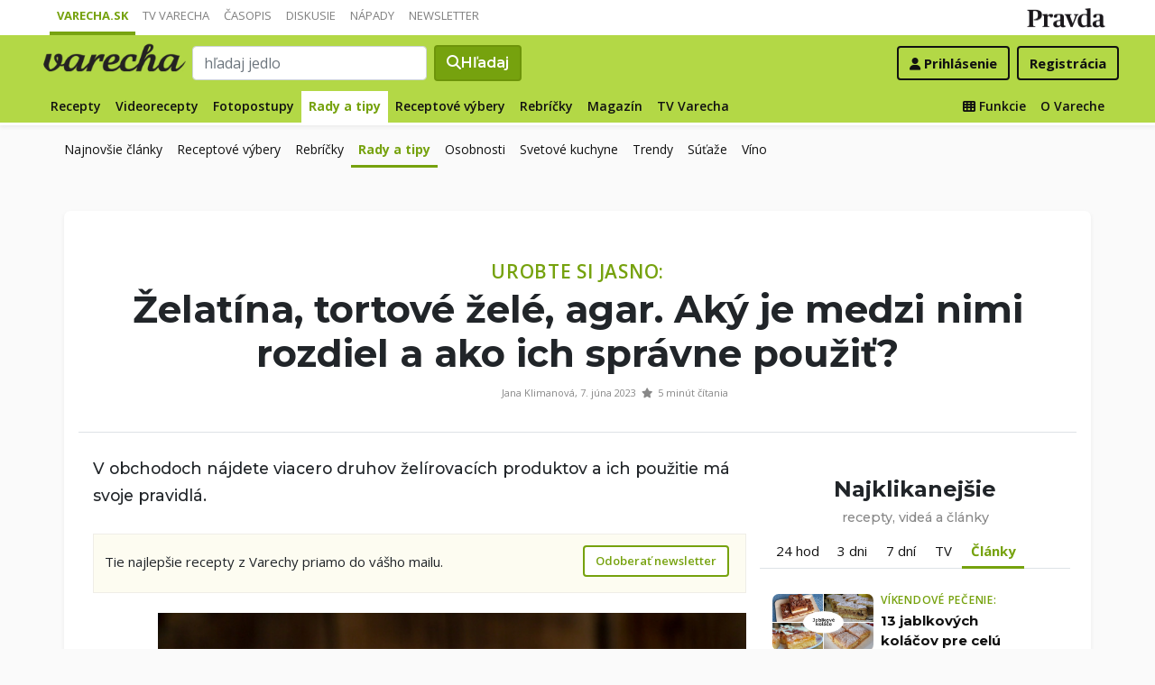

--- FILE ---
content_type: text/html; charset=UTF-8
request_url: https://varecha.pravda.sk/magazin/urobte-si-jasno-zelatina-tortove-zele-agar-aky-je-medzi-nimi-rozdiel/19637-clanok.html
body_size: 19959
content:
<!doctype html>
<html class="no-js" lang="sk">
    <head>
        <meta charset="utf-8">
        <meta http-equiv="x-ua-compatible" content="ie=edge">
        <title>Urobte si jasno: Želatína, tortové želé, agar. Aký je medzi nimi rozdiel a ako ich správne použiť?</title>
        <meta name="viewport" content="width=device-width, initial-scale=1">
		<script src="https://code.jquery.com/jquery-3.3.1.min.js" crossorigin="anonymous"></script>
	<script>window.didomiConfig={app:{logoUrl:'https://ipravda.sk/res/portal2017/logo_varecha.png'},theme:{color:'#b3d846',linkColor:'#b3d846'}};
window.gdprAppliesGlobally=true;(function(){function a(e){if(!window.frames[e]){if(document.body&&document.body.firstChild){var t=document.body;var n=document.createElement("iframe");n.style.display="none";n.name=e;n.title=e;t.insertBefore(n,t.firstChild)}
else{setTimeout(function(){a(e)},5)}}}function e(n,r,o,c,s){function e(e,t,n,a){if(typeof n!=="function"){return}if(!window[r]){window[r]=[]}var i=false;if(s){i=s(e,t,n)}if(!i){window[r].push({command:e,parameter:t,callback:n,version:a})}}e.stub=true;function t(a){if(!window[n]||window[n].stub!==true){return}if(!a.data){return}
var i=typeof a.data==="string";var e;try{e=i?JSON.parse(a.data):a.data}catch(t){return}if(e[o]){var r=e[o];window[n](r.command,r.parameter,function(e,t){var n={};n[c]={returnValue:e,success:t,callId:r.callId};a.source.postMessage(i?JSON.stringify(n):n,"*")},r.version)}}
if(typeof window[n]!=="function"){window[n]=e;if(window.addEventListener){window.addEventListener("message",t,false)}else{window.attachEvent("onmessage",t)}}}e("__tcfapi","__tcfapiBuffer","__tcfapiCall","__tcfapiReturn");a("__tcfapiLocator");(function(e){
var t=document.createElement("script");t.id="spcloader";t.type="text/javascript";t.async=true;t.src="https://sdk.privacy-center.org/"+e+"/loader.js?target="+document.location.hostname;t.charset="utf-8";var n=document.getElementsByTagName("script")[0];n.parentNode.insertBefore(t,n)})("3247b01c-86d7-4390-a7ac-9f5e09b2e1bd")})();</script>
		<meta name="description" content="V obchodoch nájdete viacero druhov želírovacích produktov a ich použitie má svoje pravidlá. 
">
		<meta property="og:site_name" content="Varecha.sk">
		<meta property="og:type" content="article">
		<meta property="og:title" content="Urobte si jasno: Želatína, tortové želé, agar. Aký je medzi nimi rozdiel a ako ich správne použiť?">
		<meta property="og:url" content="https://varecha.pravda.sk/magazin/urobte-si-jasno-zelatina-tortove-zele-agar-aky-je-medzi-nimi-rozdiel/19637-clanok.html">
		<meta property="og:image" content="https://varecha.pravda.sk/uploady/velky-shutterstock_2221046697.jpg">
		<meta property="og:image:type" content="image/jpeg">
		<meta property="og:description" content="V obchodoch nájdete viacero druhov želírovacích produktov a ich použitie má svoje pravidlá. 
">
		<!--<meta http-equiv="X-UA-Compatible" content="IE=edge" />-->
		<meta property="fb:app_id" content="156835179146" />
		<meta name="robots" content="index, follow">
		<meta name="google-site-verification" content="DNS2Rhf0Hq_9Rkz4OF4GYK1LtaTNNX-oUvQr-vbmkwc">
	<script type='text/javascript'>
    (function() {
        /** CONFIGURATION START **/
        var _sf_async_config = window._sf_async_config = (window._sf_async_config || {});
        _sf_async_config.uid = 67028;
        _sf_async_config.domain = 'pravda.sk';
        _sf_async_config.topStorageDomain = 'pravda.sk';
		_sf_async_config.flickerControl = false;
        _sf_async_config.useCanonical = true;
        _sf_async_config.useCanonicalDomain = true;
        _sf_async_config.sections = 'varecha,varecha-magazin';
        _sf_async_config.authors = "varecha-Jana Klimanov\u00e1"; //SET PAGE AUTHOR(S)
		var _cbq = window._cbq = (window._cbq || []);
		_cbq.push(['_acct', "anon"]);
        /** CONFIGURATION END **/
        function loadChartbeat() {
            var e = document.createElement('script');
            var n = document.getElementsByTagName('script')[0];
            e.type = 'text/javascript';
            e.async = true;
            e.src = '//static.chartbeat.com/js/chartbeat.js';
            n.parentNode.insertBefore(e, n);
        }
        loadChartbeat();
     })();
</script>
		<link rel="stylesheet" href="https://stackpath.bootstrapcdn.com/bootstrap/4.3.1/css/bootstrap.min.css" integrity="sha384-ggOyR0iXCbMQv3Xipma34MD+dH/1fQ784/j6cY/iJTQUOhcWr7x9JvoRxT2MZw1T" crossorigin="anonymous">
		<link href="https://fonts.googleapis.com/css?family=Montserrat:400,400i,500,500i,600,600i,700,700i&display=swap&subset=latin-ext" rel="stylesheet">
		<link href="https://fonts.googleapis.com/css?family=Open+Sans:300,400,500,600,700,400italic,500italic,700italic&subset=latin,latin-ext" rel="stylesheet">
		<link rel="stylesheet" href="/static/css/bootstrap-varecha.css?v=2025_07_23_0643">
        <link href="//fonts.googleapis.com/css?family=Caveat&amp;subset=latin-ext" rel="stylesheet">

		<link rel="apple-touch-icon" sizes="57x57" href="/static/icons/apple-touch-icon-57x57.png">
		<link rel="apple-touch-icon" sizes="60x60" href="/static/icons/apple-touch-icon-60x60.png">
		<link rel="apple-touch-icon" sizes="72x72" href="/static/icons/apple-touch-icon-72x72.png">
		<link rel="apple-touch-icon" sizes="76x76" href="/static/icons/apple-touch-icon-76x76.png">
		<link rel="apple-touch-icon" sizes="114x114" href="/static/icons/apple-touch-icon-114x114.png">
		<link rel="apple-touch-icon" sizes="120x120" href="/static/icons/apple-touch-icon-120x120.png">
		<link rel="apple-touch-icon" sizes="144x144" href="/static/icons/apple-touch-icon-144x144.png">
		<link rel="apple-touch-icon" sizes="152x152" href="/static/icons/apple-touch-icon-152x152.png">
		<link rel="apple-touch-icon" sizes="180x180" href="/static/icons/apple-touch-icon-180x180.png">
		<link rel="icon" type="image/png" href="/static/icons/android-chrome-192x192.png">
		<link rel="icon" type="image/png" href="/static/icons/favicon-16x16.png" sizes="16x16">
		<link rel="icon" type="image/png" href="/static/icons/favicon-32x32.png" sizes="32x32">
		<link rel="icon" type="image/png" href="/static/icons/favicon-96x96.png" sizes="96x96">
		<link rel="icon" type="image/png" href="/static/icons/android-chrome-192x192.png" sizes="192x192">
		<link rel="manifest" href="/static/icons/manifest.json?v=2">
		<link rel="mask-icon" href="/static/icons/safari-pinned-tab.svg" color="#111111">
		<link rel="shortcut icon" href="/favicon.ico">
		<meta name="apple-mobile-web-app-title" content="Varecha">
		<meta name="application-name" content="Varecha">
		<meta name="msapplication-TileColor" content="#84b113">
		<meta name="msapplication-TileImage" content="/static/icons/mstile-144x144.png">
		<meta name="theme-color" content="#ffffff">


		<script src="https://cdnjs.cloudflare.com/ajax/libs/popper.js/1.14.7/umd/popper.min.js" integrity="sha384-UO2eT0CpHqdSJQ6hJty5KVphtPhzWj9WO1clHTMGa3JDZwrnQq4sF86dIHNDz0W1" crossorigin="anonymous"></script>
		<script src="https://stackpath.bootstrapcdn.com/bootstrap/4.3.1/js/bootstrap.min.js" integrity="sha384-JjSmVgyd0p3pXB1rRibZUAYoIIy6OrQ6VrjIEaFf/nJGzIxFDsf4x0xIM+B07jRM" crossorigin="anonymous"></script>
		
		<link rel="stylesheet" href="/static/fontawesome-6.7.1-web/css/all.css">
		<script defer src="/static/js/varecha.js?v=2025_07_23_0643"></script>				

			
	<!-- PEREX Ad Blocker detection -->
	<script src="https://ipravda.sk/js/pravda-min-extern_varecha.js"></script>
	<script>
	PEREX.registerInitHook(function () {
		PEREX.checkAdBlock(function () {
			if (PEREX.adblockEnabled && PEREX.isAdvertisementEnabled()) {
				
				// TODO: uzivatel ma adblock, mozes nieco zobrazit
				//alert('Nepouzivajte, prosim, Adblock');
			}
			// GA Event
			PEREX.sendAdblockGaEvents();
		});
	});
	</script>		
	<script type="text/javascript">
        var perexadoceankeys = ['magazin', 'radyatipy', 'titulkamagazinu', 'titulkavarechy', 'titulkavarechyhore', 'magazin'];
        var perexsectionseo = ['magazin', 'radyatipy', 'titulkamagazinu', 'titulkavarechy', 'titulkavarechyhore', 'magazin'];
	</script>
<script>
  if (/(^|;)\s*PEREX_ASMS/.test(document.cookie)) {
      document.write('<scr' + 'ipt src="https://servis.pravda.sk/hajax/asms/"></scri' + 'pt>');
  }
</script>


<script type="text/javascript">
  perex_dfp = {
    //"ba": {"name": '/61782924/varecha_col_ba', "id": 'div-gpt-ad-1528634504686-612'},
    "bbb": {"name": '/61782924/varecha_col_bbb', "id": 'div-gpt-ad-1528634504686-613'},
    //"bs": {"name": '/61782924/varecha_col_bs', "id": 'div-gpt-ad-1528634504686-614'},
    "lea": {"name": '/61782924/varecha_col_lea', "id": 'div-gpt-ad-1528634504686-615'},
    "ss_co": {"name": '/61782924/varecha_col_ss_co', "id": 'div-gpt-ad-1528634504686-616'},
    "ss1": {"name": '/61782924/varecha_col_ss1', "id": 'div-gpt-ad-1528634504686-617'},
    "ss2": {"name": '/61782924/varecha_col_ss2', "id": 'div-gpt-ad-1528634504686-618'},
    "interstitial": {},
    "innerscroller": {"position": '.p-listing-cards:nth(5)', "include": 'after', "bgrColor": '#fafafa'}
  };
</script>

<script>document.write('<scr'+'ipt src="https://storage.googleapis.com/pravda-ad-script/perex_universalMaster.min.js?v='+Math.floor(new Date()/(1000*60*10))+'"></scr'+'ipt>');</script>
 
	<script>
	$( document ).ready(function() {
		lazyload();
	});
	
	$( document ).ready(function() {

    	if (window.location.hash) {
		    var hash = window.location.hash;
		
		    if ($(hash).length) {
		        $('html, body').animate({
		            scrollTop: $(hash).offset().top - 82
		        }, 400, 'swing');
		    }
		}

	});
	</script>	

	<!--Heatmap - 22/03/2022 -->
	<script type="text/javascript">
	    (function(c,l,a,r,i,t,y){
	        c[a]=c[a]||function(){(c[a].q=c[a].q||[]).push(arguments)};
	        t=l.createElement(r);t.async=1;t.src="https://www.clarity.ms/tag/"+i;
	        y=l.getElementsByTagName(r)[0];y.parentNode.insertBefore(t,y);
	    })(window, document, "clarity", "script", "b1w4r69xx6");
	</script>
    </head>

    <body id="body">

        <!--[if lt IE 8]>
            <p class="browserupgrade">You are using an <strong>outdated</strong> browser. Please <a href="http://browsehappy.com/">upgrade your browser</a> to improve your experience.</p>
        <![endif]-->
       
<style type="text/css">
	#navbar-varecha.fixed-top {
		z-index: 1000000;
	}
</style>
<script>

$(document).on('scroll', function() {
	
	if (screen.width < 577) {
		
    	$( "#navbar-varecha" ).addClass( "fixed-top" );
		//$( ".varecha-page" ).addClass( "header-is-fixed" );
		$( "#body" ).addClass( "header-is-fixed" );
		$( ".userpanel" ).addClass( "header-is-fixed" );
	    
	}
	else {
		
		if ($( "#ap_1_layer" ).height() > 1) {

			if($(this).scrollTop()>= (60 + ($( "#ap_1_layer" ).height()) ) ){
		        $( "#navbar-varecha" ).addClass( "fixed-top" );
				//$( ".varecha-page" ).addClass( "header-is-fixed" );
				$( "#body" ).addClass( "header-is-fixed" );
				$( ".userpanel" ).addClass( "header-is-fixed" );
			    $('.varecha-menu').removeClass('showbasic');
		    }
		    else {
		        $( "#navbar-varecha" ).removeClass( "fixed-top" );
				//$( ".varecha-page" ).removeClass( "header-is-fixed" );
				$( "#body" ).removeClass( "header-is-fixed" );
				$( ".userpanel" ).removeClass( "header-is-fixed" );
							
			    $('.varecha-menu').removeClass('show');
			    $('.varecha-menu').addClass('showbasic');
			    $('.userpanel').removeClass('show');
			}


	
		}
		else {
			
			if($(this).scrollTop()>=60){
		        $( "#navbar-varecha" ).addClass( "fixed-top" );
				//$( ".varecha-page" ).addClass( "header-is-fixed" );
				$( "#body" ).addClass( "header-is-fixed" );
				$( ".userpanel" ).addClass( "header-is-fixed" );
			    $('.varecha-menu').removeClass('showbasic');
		    }
		    else {
		        $( "#navbar-varecha" ).removeClass( "fixed-top" );
				//$( ".varecha-page" ).removeClass( "header-is-fixed" );
				$( "#body" ).removeClass( "header-is-fixed" );
				$( ".userpanel" ).removeClass( "header-is-fixed" );
				
			    $('.varecha-menu').removeClass('show');
			    $('.varecha-menu').addClass('showbasic');
			    $('.userpanel').removeClass('show');
			}
		}
	
	}
});

$(document).click(function() {
    $('.varecha-menu').removeClass('show');
    $('.userpanel').removeClass('show');
	$('.varecha-menu').addClass('showbasic');
});
</script>        

<div id="wrap"> <!--class="branding"-->




<nav class="navbar navbar-portal navbar-expand-sm bg-white navbar-light justify-content-end pt-0 pb-0 pl-0 pr-0 pl-sm-1 pr-sm-1">
    
    <div class="container">
    <ul class="navbar-nav mr-auto m-0 p-0 list-unstyled d-none d-sm-flex">
			<li class="nav-item active">
			    <a class="nav-link text-uppercase" href="/" title="Varecha.sk">Varecha.sk</a>
			</li>
			<li class="nav-item">
			    <a class="nav-link text-uppercase" href="/tv/" title="TV Varecha">TV Varecha</a>
			</li>   
			
			<li class="nav-item">
			    <a class="nav-link text-uppercase" href="/casopisy/" title="Časopisy Varecha">Časopis</a>
			</li>     
			<li class="nav-item">
			    <a class="nav-link text-uppercase" href="/diskusie/" title="Diskusie">Diskusie</a>
			</li>      	
			<li class="nav-item">
			    <a class="nav-link text-uppercase" href="//napady.pravda.sk/" title="Nápady.Pravda.sk">Nápady</a>
			</li>	   
			<li class="nav-item">
			    <a class="nav-link text-uppercase" href="/newsletter/" title="Newsletter">Newsletter</a>
			</li>   
		</ul>
		
	
	 
	 <ul class="list-unstyled ml-auto m-0 p-0 d-sm-none d-md-block">
			<li class="float-right d-none d-md-inline">
				<a href="//www.pravda.sk/" title="Pravda.sk" class="pravda-logo"><span class="d-none">Pravda</span></a>
			</li>
				 </ul>

    </div>
</nav>






<!--navbar-expand-md --> <!--navbar-light-->
<nav id="navbar-varecha" class="navbar navbar-site bg-varecha pt-0 pb-0 pl-0 pr-0 pl-sm-1 pr-sm-1 border-shadow border-bottom-only">
    
    
    
    <div class="varecha-bar justify-between container clearfix pl-0 pr-0"><!--.container-fluid-->
    
     <div class="varecha-top justify-between d-flex clearfix">
	    <button class="navbar-toggler d-flex d-lg-none" type="button" data-toggle="collapse" data-target="#varechaMenuExpanded"><span class="fa fa-bars"></span></button> 
    
		<a href="/vyhladavanie/" class="navbar-icon d-inline-block d-sm-none"><span class="fas fa-search" aria-hidden="true"></span></a>
			    <div class="my-logo d-flex">			<a href="/" class="varecha-logo-white ml-0 mr-0"><span class="d-none">Varecha</span></a>	    </div>	    	
	    	    
		 
			<div class="navbar-search ml-0 mr-auto d-none d-sm-flex">
							<form action="/vyhladavanie/" class="form-inline ml-auto mr-auto" role="search"> <!--my-2 mt-md-3 mt-lg-4 mt-xl-4 pt-xl-1-->
					<input class="form-control ml-0 mr mr-2" type="search" placeholder="hľadaj jedlo"  value="" name="q" aria-label="Search">
					<button class="btn btn-search ml-0 mr-2 displayfont" type="submit"><span class="fas fa-search"></span><span class="d-none d-lg-inline-block"> Hľadaj</span></button>
				</form>
					    </div>
		    
		   
	    <div class="my-userpanel d-flex">
		    
		    
			<ul class="list-unstyled ml-auto m-0 p-0">
		    			
			<li class="float-right p-0 pl-2 m-0 d-none d-lg-block"><a href="/registracia/" class="btn color-black basicfont"><b>Registrácia</b></a></li>
			<li class="float-right p-0 m-0 navbar-signin"><a href="/prihlasenie/" class="btn color-black basicfont"><span class="fa fa-user"></span> <span class="d-none d-md800-inline"><b>Prihlásenie</b></span></a></li>
			
			</ul> 
		</div>
    
    
				 </div>
	    
  
	    
	    
		
        <div id="varechaMenuExpanded" class="varecha-menu navbar-expand-sm ml-2 clearfix">
	        <ul class="navbar-nav float-left ml-0 m-0 p-0 list-unstyled d-none d-md-flex">
				<li class="nav-item ">
				    <a class="nav-link" href="/recepty/" title="Recepty">Recepty</a>
				</li>
				<li class="nav-item ">
				    <a class="nav-link" href="/videorecepty/" title="Videorecepty">Videorecepty</a>
				</li>
				
				<li class="nav-item ">
				    <a class="nav-link" href="/fotorecepty/" title="Fotopostupy">Fotopostupy</a>
				</li>
				
				
				<li class="nav-item active">
				    <a class="nav-link" href="/magazin/rady-a-tipy/" title="Články">Rady a tipy</a>
				</li>
				
				
				
				<li class="nav-item ">
				    <a class="nav-link" href="/magazin/rubrika/receptove-vybery/" title="Články">Receptové výbery</a>
				</li>
				<li class="nav-item ">
				    <a class="nav-link" href="/magazin/rubrika/rebricky/" title="Články">Rebríčky</a>
				</li>
				
				<li class="nav-item ">
				    <a class="nav-link" href="/magazin/" title="Magazín">Magazín</a>
				</li>
				
				<li class="nav-item ">
				    <a class="nav-link" href="/tv/" title="TV Varecha">TV Varecha</a>
				</li>
				
				
				
				 				
				
	        </ul>
	        
	        <ul class="navbar-nav float-right mr-2 m-0 p-0 list-unstyled d-none d-md-flex">
		    	<li class="nav-item fixed-only">
				    <hr class="mt-1 mb-1">
				</li>
		        <li class="nav-item ">
				    <a class="nav-link" href="/moja/" title="Moja Varecha"><i class="fas fa-th"></i>&nbsp;Funkcie</a>
				</li>
				<li class="nav-item ">
				    <a class="nav-link" href="/info/" title="O Vareche">O Vareche</a>
				</li>
				
				<li class="nav-item fixed-only">
				    <hr class="mt-1 mb-1">
				</li>
				<li class="nav-item fixed-only">
				    <a class="nav-link" href="//tv.varecha.sk/" title="TV Varecha">TV Varecha</a>
				</li>
				<li class="nav-item fixed-only">
				    <a class="nav-link" href="/diskusie/" title="Diskusie">Diskusie</a>
				</li>
				<li class="nav-item fixed-only">
				    <a class="nav-link" href="//www.pravda.sk/" title="Pravda.sk">Pravda.sk</a>
				</li>
			</ul>
        </div>
   
		
    </div>
    
</nav>


<div class="container">
	<div class="varecha-submenu navbar-expand-sm ml-2 clearfix">
	        <ul class="navbar-nav float-left ml-0 m-0 p-0 list-unstyled d-none d-md-flex">
				<li class="nav-item ">
				    <a class="nav-link" href="/magazin/" title="Magazín - Najnovšie články">Najnovšie články</a>
				</li>
				

										<li class="nav-item ">
				    <a class="nav-link" href="/magazin/rubrika/receptove-vybery/" title="Receptové výbery">Receptové výbery</a>
				</li>						<li class="nav-item ">
				    <a class="nav-link" href="/magazin/rubrika/rebricky/" title="Rebríčky">Rebríčky</a>
				</li>						<li class="nav-item active">
				    <a class="nav-link" href="/magazin/rady-a-tipy/" title="Rady a tipy">Rady a tipy</a>
				</li>						<li class="nav-item ">
				    <a class="nav-link" href="/magazin/rubrika/osobnost/" title="Osobnosti">Osobnosti</a>
				</li>						<li class="nav-item ">
				    <a class="nav-link" href="/magazin/rubrika/serial-svetove-kuchyne/" title="Svetové kuchyne">Svetové kuchyne</a>
				</li>						<li class="nav-item ">
				    <a class="nav-link" href="/magazin/rubrika/trendy/" title="Trendy">Trendy</a>
				</li>						<li class="nav-item ">
				    <a class="nav-link" href="/magazin/rubrika/sutaze/" title="Súťaže">Súťaže</a>
				</li>						<li class="nav-item ">
				    <a class="nav-link" href="/magazin/rubrika/vino/" title="Víno">Víno</a>
				</li> 
				
			</ul>
        </div>
</div>
        

      
        
        
<div class="varecha-page">        <div class="rt"><!-- /61782924/varecha_col_lea -->
<div id="advert-top-nest"></div>
<div id='div-gpt-ad-1528634504686-615' style="max-width: 1200px; max-height: 400px; overflow: hidden">
<script>
  if (typeof PEREX !== "object" || PEREX.isAdvertisementEnabled()) {googletag.cmd.push(function() { googletag.display('div-gpt-ad-1528634504686-615'); }); }
</script>
</div></div><div class="varechasuperpage container">
<main role="main" id="clanok_vrch" class="container main-article perexbrandcontainer">

<div class="page-recipe radius-mini">

   <div class="intro text-center ml-2 mr-2">
	    <div class="row">
		    <div class="col col-5 col-md-3 d-none d-md-block ml-0 pl-1 pl-sm-2 pl-lg-3 text-left">
		    </div>
			   
		    <div class="col col-md-6 text-center">
				<span class="handwritten h2"></span>	
		    </div>			   
		
		    <div class="col col-7 col-md-3 d-none d-md-block mr-0 pr-1 pr-sm-2 pr-lg-3 text-right">	   
			   		   </div>
	   </div>

	   <h1 class="header-xl"><span class="my-badge basicfont">Urobte si jasno:</span><br /> <strong><span class="underline"> Želatína, tortové želé, agar. Aký je medzi nimi rozdiel a ako ich správne použiť?</span></strong></h1>
	  	   
	   <div class="row">
		   <div class="col col-12 ml-0 pl-4 text-center">   
                	<div class="d-none d-md-inline-block fb-share-button float-right" data-href="https://varecha.pravda.sk/magazin/urobte-si-jasno-zelatina-tortove-zele-agar-aky-je-medzi-nimi-rozdiel/19637-clanok.html" data-width="" data-layout="button" data-size="large"></div>
	
	<div class="d-none d-md-inline-block fb-help float-left"></div>
<p class="small">Jana Klimanová,  7. júna 2023 &nbsp;<span class="fas fa-star"> </span>&nbsp; 5 minút čítania</p>  
			</div>
		   
			<!--<div class="col ml-0 pl-4 text-right">
			    			</div>-->
	   </div>
   
   </div>

    <div class="row">
	    <div class="col col-content col-main col-12 col-lg-8 pl-2 pl-md-4 pr-2 pr-md-4 pr-lg-0">


		<a name="clanok"></a>	

<p class="article-desc">V obchodoch nájdete viacero druhov želírovacích produktov a ich použitie má svoje pravidlá. 
 </p>		
			<div class="newsletter_box clearfix" style="font-size:15px;margin:6px auto;padding:12px 18px 0px 12px;background:#FDFCF1;border:1px solid #EFEDE7">
	
				<p class="float-left p-0" style="line-height:36px;">Tie najlepšie recepty z Varechy priamo do vášho mailu. </p>
				<p class="text-right m-0">
					<button class="btn btn-cms color-varechadark" data-toggle="modal" data-target="#modalFirst" data-whatnewsletter="vsetky" title="Zapnúť všetky newslettery">Odoberať newsletter</button>
				</p>
				
			</div>
			
			
			
			
	    	<div class="article clearfix">



				<article class="article-text"><img src="/uploady/velky-shutterstock_2221046697.jpg"><br /><br />
<i>Foto: Shutterstock</i><br /><br />


<h3>Želatína
</h3>

Má formu plátkov, kryštálikov alebo prášku. Získava sa vyvarením bravčových a hovädzích šliach, koží, chrupaviek a kostí bohatých na kolagén. Pretože je lacná, používa sa často v sladkých aj slaných pokrmoch. Želatína sa nikdy nesmie variť, pretože varom stráca želírovaciu schopnosť. <br /><br />
Pri každom druhu želatíny, ktorú kúpite v obchode by mal byť priložený návod, ako ju použiť. Napríklad plátková želatína sa najprv namáča v studenej vode, aby nabobtnala. Po zhruba 10 minútach sa z nej rukami vytlačí voda a želatína sa jemne zahreje do úplného rozpustenia. Po miernom vychladnutí ju už môžete použiť do konkrétneho receptu. Želatína, alebo krém, do ktorého ste ju primiešali, sa necháva tuhnúť do druhého dňa v chladničke, avšak nesmie sa mraziť.
<br /><br />

<img src="/uploady/velky-shutterstock_372315637.jpg"><br /><br />
<i>Foto: Shutterstock</i><br /><br />


Želírovací proces môžu narušiť vysoké koncentrácie soli, kyselín alebo alkoholu, ale aj niektoré druhy čerstvého ovocia, ktoré obsahujú špecifický enzým bromelain. Ide o kyslejšie ovocie ako ananás, mango, ríbezle, kiwi. Preto sa môže stať, že ak želatínou zalejete zákusok s týmto ovocím navrchu, tak nestuhne. 

<br /><br />

<div style="margin:10px;padding:10px 20px;background:#FDFCF1;border:1px solid #EFEDE7">
<h3>Aký je rozdiel medzi želatínou a tortovým želé</h3>
Aj keď v bežnej reči si tieto pojmy zamieňame, želatína a tortové alebo cukrárenské želé nie je to isté. Líšia sa jednak zložením a aj použitím. <br /><br />
Tortové želé sa varí (podľa návodu na obale), a korpus alebo ovocie sa ním zalieva, ešte kým je teplé. Keďže okamžite tuhne, v kréme by narobilo hrudky. Tortové želé sa odporúča použiť ako vrchnú, záverečnú vrstvu dezertu.
<br /><br />
<img src="/uploady/velky-slivkova-torta-1.jpg"><br /><br />
<i>Foto: Ľuboš Pilc</i><br /><br />
Tortové želé nie je vhodné liať priamo na piškótový korpus, lebo by doň mohlo vsiaknuť a rozmočiť ho. Odporúča sa najprv dať na korpus náplň, napríklad jogurtovú či tvarohovú, potom ovocie alebo korpus potrieť aspoň džemom a až potom naň naliať teplé tortové želé.
<br /><br />
Na druhej strane, ako sme písali vyššie, klasická želatína nesmie prejsť varom, ten by zničil jej želírovacie vlastnosti. Využíva sa predovšetkým pri príprave rôznych krémov a náplní.
</div><br />


<h3>Agar</h3>
Práve po agare môžu namiesto živočíšnej želatíny siahnuť maškrtní vegetariáni. Ide o rastlinnú želatínu, ktorá sa vyrába z červených morských rias. Je bielej alebo žltkastej farby.<br /><br />
<img src="/uploady/velky-shutterstock_2251396591.jpg"><br /><br />
<i>Foto: Shutterstock</i><br /><br />

Dostanete ho kúpiť v prášku, tiež ako vločky, plátky či tyčinky. V porovnaní so živočíšnou želatínou je agar drahší. Môže za to náročný proces spracovania - riasy sa zbierajú ručne a sušia sa pri nízkej teplote za prístupu vzduchu. Čo by mohlo niektorým gazdinkám prekážať je, že želé, ktoré vznikne z agaru, nie je číre.


<br /><br />

<div style="margin:10px;padding:10px 20px;background:#FDFCF1;border:1px solid #EFEDE7">

<b>Tip Varechy: </b>Podobne ako želatína ani agar netuhne pri prítomnosti enzýmov z niektorých druhov čerstvého, kyslého ovocia, preto pri jeho použití dajte prednosť zaváranému ovociu, prípadne ovocie prevarte.

</div><br />


Agar má však výhodu - pracuje sa s ním jednoduchšie a jeho želírovacie vlastnosti sú dokonca lepšie ako pri želatíne. Na rozdiel od želatíny sa nerozkladá pri vysokej teplote.<br /><br />
Pred použitím agar nechajte napučať v studenej vode, potom priveďte k varu a varte na miernom stupni, kým sa celkom nerozpustí - 3 až 20 minút, podľa toho, s akým typom agaru pracujete. Najlepšie sa rozpúšťa agar v prášku a v tyčinkách. K tuhnutiu nepotrebujete chladničku, stačí teplota 35-40 °C. 

<br /><br />


<h3>BONUS: Recept, ako si urobiť domácu želatínu z vody, sirupu a Zlatého klasu
</h3>

<div style="margin:10px;padding:10px 20px;background:#FDFCF1;border:1px solid #EFEDE7">

<div class="receptik"><a href="/recepty/uzasna-domaca-zelatina-fotorecept/53477-recept.html" title="Úžasná domáca želatína (fotorecept)"><img src="/usercontent/images/recept44589_1407853883.jpg" alt="Úžasná domáca želatína (fotorecept)" width="45" height="45" class="vlavo"><strong>Úžasná domáca želatína (fotorecept)</strong></a></div>



<br /><br /><br />

</div>

<br /><br />
<br /><br /><h2>ANKETA: Máte radi vrstvu želé navrchu zákuskov?</h2><form action="/pages/likean.php" method="get"><input type="hidden" name="s0" value="cc241c9e882e71d5dfbbcef0aa7d43811616d0bb3b8ae72e86c656cddb095505"><input type="hidden" name="s1" value="8645c3c220c8aa4e892be93c9698c13e9b9d201a74db92e2a1ff6f000f730caa"><input type="hidden" name="k" value="19637"><div title="áno" style="display:block;float:left;width:82.346153846154%;height:28px;background:green;vertical-align:middle"></div><div style="display:block;float:left;color:green;padding:3px;font-size:13px;vertical-align:middle;">90,4%</div><br style="clear:both" /><input type="radio" name="anketa_hlas" id="anketa_hlas_1" value="1"><label for="anketa_hlas_1">&nbsp;áno</label><br /><br /><div title="nie" style="display:block;float:left;clear:left;width:9.6538461538462%;height:28px;background:red;vertical-align:middle"></div><div style="display:block;float:left;color:red;padding:3px;font-size:13px;vertical-align:middle">9,6%</div><br style="clear:both" /><input type="radio" name="anketa_hlas" id="anketa_hlas_2" value="0"><label for="anketa_hlas_2">&nbsp;nie</label><br style="clear:both" /><br /><div style="text-align:center"><input type="submit" class="btn btn-basic" value="Hlasuj"></div></form><br /><br />				</article><div class="share-buttons">
  

</div>  
	<!--	</div>-->
		



<br /><br />

 
 
	

		<div class="following-content-loaded">
			
			<h3 class="h3">Tipy na články z Varechy</h3>
			<div class="followingcontent pr-0 pr-860-0">		
				<div class="row">
					
									<div class="col col-6 col-sm-4 pl-2 pr-0 column-1">				
						<div class="card h-100 border-0">					
							<a class="card-a lazyload" href="/magazin/komparz-ktory-chuti-13-receptov-na-jedla-ktore-sa-bez/22816-clanok.html" style="background: url('/static/imgs/transparent-16x9.png') center center / cover no-repeat" data-src="/uploady/velky-kolaz-bez-podnadpisu-71.jpg"><img src="/static/imgs/transparent-16x9.png" alt="Komparz, ktorý chutí: 13 receptov na jedlá, ktoré sa bez párkov nezaobídu" class="card-img-top"></a>					
							<div class="card-body pt-2 pl-1 pb-3 pr-2">
							<h4 class="h6 basicfont"><a href="/magazin/komparz-ktory-chuti-13-receptov-na-jedla-ktore-sa-bez/22816-clanok.html"><strong><span class="underline">Komparz, ktorý chutí: 13 receptov na jedlá, ktoré sa bez párkov nezaobídu</span></strong></a></h4>
							</div>
						</div>
					</div>	
				
									<div class="col col-6 col-sm-4 pl-2 pr-0 column-2">				
						<div class="card h-100 border-0">					
							<a class="card-a lazyload" href="/magazin/maso-kazdy-den-len-sol-a-jedna-znacka-kuchynske-zvy/23276-clanok.html" style="background: url('/static/imgs/transparent-16x9.png') center center / cover no-repeat" data-src="/uploady/velky-shutterstock_2557229489.jpg"><img src="/static/imgs/transparent-16x9.png" alt="Mäso každý deň, len soľ a jedna značka: Kuchynské zvyky, ktoré dnes mladí nechápu" class="card-img-top"></a>					
							<div class="card-body pt-2 pl-1 pb-3 pr-2">
							<h4 class="h6 basicfont"><a href="/magazin/maso-kazdy-den-len-sol-a-jedna-znacka-kuchynske-zvy/23276-clanok.html"><strong><span class="underline">Mäso každý deň, len soľ a jedna značka: Kuchynské zvyky, ktoré dnes mladí nechápu</span></strong></a></h4>
							</div>
						</div>
					</div>	
				
									<div class="col col-6 col-sm-4 pl-2 pr-0 column-3">				
						<div class="card h-100 border-0">					
							<a class="card-a lazyload" href="/magazin/bez-namahy-8-receptov-na-peceny-gulas-z-rury-ziadne/23236-clanok.html" style="background: url('/static/imgs/transparent-16x9.png') center center / cover no-repeat" data-src="/uploady/velky-kolaz-s-podnadpisom-1-14.jpg"><img src="/static/imgs/transparent-16x9.png" alt="Bez námahy: 8 receptov na pečený guláš z rúry. Žiadne postávanie pri sporáku, urobí sa takmer sám" class="card-img-top"></a>					
							<div class="card-body pt-2 pl-1 pb-3 pr-2">
							<h4 class="h6 basicfont"><a href="/magazin/bez-namahy-8-receptov-na-peceny-gulas-z-rury-ziadne/23236-clanok.html"><strong><span class="underline">Bez námahy: 8 receptov na pečený guláš z rúry. Žiadne postávanie pri sporáku, urobí sa takmer sám</span></strong></a></h4>
							</div>
						</div>
					</div>	
				
									<div class="col col-6 col-sm-4 pl-2 pr-0 column-4">				
						<div class="card h-100 border-0">					
							<a class="card-a lazyload" href="/magazin/viac-nez-len-kasa-od-zdraveho-zahustovania-az-po-fitne/23273-clanok.html" style="background: url('/static/imgs/transparent-16x9.png') center center / cover no-repeat" data-src="/uploady/velky-shutterstock_135367769.jpg"><img src="/static/imgs/transparent-16x9.png" alt="Viac než len kaša: Od zdravého zahusťovania až po fitness pizzu. Vyskúšajte všetky jedinečné spôsoby, ako využiť ovsené vločky " class="card-img-top"></a>					
							<div class="card-body pt-2 pl-1 pb-3 pr-2">
							<h4 class="h6 basicfont"><a href="/magazin/viac-nez-len-kasa-od-zdraveho-zahustovania-az-po-fitne/23273-clanok.html"><strong><span class="underline">Viac než len kaša: Od zdravého zahusťovania až po fitness pizzu. Vyskúšajte všetky jedinečné spôsoby, ako využiť ovsené vločky </span></strong></a></h4>
							</div>
						</div>
					</div>	
				
								
				</div>
			</div>
		</div>
			<div class="content comments mt-0">
				
				<a name="clanok_komenty"></a><h3 class="h3">Diskusia k článku</h3><div class="text-center" style="padding:8px;"><a href="/pages/refresh-komentarov.php?id=19637&typ=m"><span class="color-varechalink"><span class="fas fa-sync-alt"></span> Nenačítali sa tu všetky komentáre? Klikni sem</span></a></div>

<div class="text-center mt-1 mb-0">
	<a href="/prihlasenie/" class="btn btn-main color-varechadark d-inline-block">Prihlás sa a pridaj komentár</a>
</div><br /><script type="text/javascript">
$(document).ready(function(){
  $(".likehere").click(function(){
	  var likebtn = $(this).find(".inlike");
	  var likedata = $(likebtn).attr( "data" );
	  $( this ).load('/pages/ajax_like.php?d='+likedata);
	  return false;
  });
 

});
</script>
	    	</div>
    
	    
	    
				
				
		<br /><br />
 
 
	

		<div class="following-content-loaded">
			
			<h3 class="h3">Výber z nových receptov</h3>
			<div class="followingcontent pr-0 pr-860-0">		
				<div class="row">
					
									<div class="col col-6 col-sm-4 pl-2 pr-0 column-1">				
						<div class="card h-100 border-0">					
							<a class="card-a lazyload" href="/recepty/ruzova-poleva-farebna-posypka-vesely-cokoladovy-ko/93272-recept.html" style="background: url('/static/imgs/transparent-16x9.png') center center / cover no-repeat" data-src="/usercontent/images/velky-recept130247_1768249178.jpg"><img src="/static/imgs/transparent-16x9.png" alt="Ružová poleva, farebná posýpka, veselý čokoládový koláč nielen na fašiangy (videorecept)" class="card-img-top"></a>					
							<div class="card-body pt-2 pl-1 pb-3 pr-2">
							<h4 class="h6 basicfont"><a href="/recepty/ruzova-poleva-farebna-posypka-vesely-cokoladovy-ko/93272-recept.html"><strong><span class="underline">Ružová poleva, farebná posýpka, veselý čokoládový koláč nielen na fašiangy (videorecept)</span></strong></a></h4>
							</div>
						</div>
					</div>	
				
									<div class="col col-6 col-sm-4 pl-2 pr-0 column-2">				
						<div class="card h-100 border-0">					
							<a class="card-a lazyload" href="/recepty/slane-tycinky-z-listkoveho-cesta-/93343-recept.html" style="background: url('/static/imgs/transparent-16x9.png') center center / cover no-repeat" data-src="/usercontent/images/velky-recept76170_1769185161.jpg"><img src="/static/imgs/transparent-16x9.png" alt="Slané tyčinky z lístkového cesta " class="card-img-top"></a>					
							<div class="card-body pt-2 pl-1 pb-3 pr-2">
							<h4 class="h6 basicfont"><a href="/recepty/slane-tycinky-z-listkoveho-cesta-/93343-recept.html"><strong><span class="underline">Slané tyčinky z lístkového cesta </span></strong></a></h4>
							</div>
						</div>
					</div>	
				
									<div class="col col-6 col-sm-4 pl-2 pr-0 column-3">				
						<div class="card h-100 border-0">					
							<a class="card-a lazyload" href="/recepty/bravcova-panenka-v-sunkovom-kabatiku/93340-recept.html" style="background: url('/static/imgs/transparent-16x9.png') center center / cover no-repeat" data-src="/usercontent/images/velky-recept76170_1769117316.jpg"><img src="/static/imgs/transparent-16x9.png" alt="Bravčová panenka v šunkovom kabátiku" class="card-img-top"></a>					
							<div class="card-body pt-2 pl-1 pb-3 pr-2">
							<h4 class="h6 basicfont"><a href="/recepty/bravcova-panenka-v-sunkovom-kabatiku/93340-recept.html"><strong><span class="underline">Bravčová panenka v šunkovom kabátiku</span></strong></a></h4>
							</div>
						</div>
					</div>	
				
									<div class="col col-6 col-sm-4 pl-2 pr-0 column-4">				
						<div class="card h-100 border-0">					
							<a class="card-a lazyload" href="/recepty/cokoladove-crinkles/93330-recept.html" style="background: url('/static/imgs/transparent-16x9.png') center center / cover no-repeat" data-src="/usercontent/images/velky-recept98541_1769038277.jpg"><img src="/static/imgs/transparent-16x9.png" alt="Čokoládové crinkles" class="card-img-top"></a>					
							<div class="card-body pt-2 pl-1 pb-3 pr-2">
							<h4 class="h6 basicfont"><a href="/recepty/cokoladove-crinkles/93330-recept.html"><strong><span class="underline">Čokoládové crinkles</span></strong></a></h4>
							</div>
						</div>
					</div>	
				
								
				</div>
			</div>
		</div>
				
 			<br /><br />
	    <!--</div>-->
	    </div>
	    </div>

    
    
		
		
	    <div class="col col-12 col-lg-4 col-sidebar text-center">
		    
		    <!--mimo receptov-->
							<div class="web-zije-z-reklam sq0"><!-- /61782924/varecha_col_ss_co -->
<div id='div-gpt-ad-1528634504686-616'>
<script>
  if (typeof PEREX !== "object" || PEREX.isAdvertisementEnabled()) { googletag.cmd.push(function() { googletag.display('div-gpt-ad-1528634504686-616'); }); }
</script>
</div>                            </div>
                           
<div class="largelist sidebar-panel sidebar-toplist sidebar-toplist-t bg-white border-shadow radius-mini placeholder-ad pt-4 pb-0"><!--pb-5-->
<h2 class="h2">Najklikanejšie<br /><em>recepty, videá a články</em></h2>

<ul class="nav nav-tabs pl-2 pr-2">
  <li class="nav-item">
    <a id="top1-t" class="nav-link " href="#" title="Najčítanejšie recepty dnes">24 hod</a>
  </li>
  <li class="nav-item">
    <a id="top2-t" class="nav-link " href="#" title="Najčítanejšie recepty za posledné 3 dni">3 dni</a>
  </li>
  <li class="nav-item">
    <a id="top3-t" class="nav-link" href="#" title="Najčítanejšie recepty tento týždeň">7 dní</a>
  </li>
  <li class="nav-item">
    <a id="top4-t" class="nav-link " href="#" title="Najpozeranejšie videá TV Varecha">TV</a>
  </li>  
  <li class="nav-item">
    <a id="top5-t" class="nav-link active" href="#" title="Najčítanejšie články">Články</a>
  </li>
</ul>
<script>
$( "#top1-t").click(function() {
  $(".sidebar-toplist-t .nav-link").removeClass('active');
  $("#top1-t").addClass('active');
  $(".toplists-t").hide();
  $(".toplist-1-t").show();
  return false;
});
$( "#top2-t").click(function() {
  $(".sidebar-toplist-t .nav-link").removeClass('active');
  $("#top2-t").addClass('active');
  $(".toplists-t").hide();
  $(".toplist-2-t").show();
  return false;
});
$( "#top3-t").click(function() {
  $(".sidebar-toplist-t .nav-link").removeClass('active');
  $("#top3-t").addClass('active');
  $(".toplists-t").hide();
  $(".toplist-3-t").show();
  return false;
});
$( "#top4-t").click(function() {
  $(".sidebar-toplist-t .nav-link").removeClass('active');
  $("#top4-t").addClass('active');
  $(".toplists-t").hide();
  $(".toplist-4-t").show();
  return false;
});
$( "#top5-t").click(function() {
  $(".sidebar-toplist-t .nav-link").removeClass('active');
  $("#top5-t").addClass('active');
  $(".toplists-t").hide();
  $(".toplist-5-t").show();
  return false;
});
</script>

<div class="toplist-1-t toplists-t hide"><ol class="toplist clearfix list-unstyled mt-3"><li class="clearfix pt-2 pb-2 pl-0 m-0 text-left item-0">
<a class="img lazyload radius-mini" href="/recepty/bananova-strecha-fotorecept/93301-recept.html" title="Banánová strecha (fotorecept)" style="background: url('/static/imgs/transparent-16x9.png') center center / cover no-repeat" data-src="/usercontent/images/velky-recept51400_1768719644.jpg"><img alt="Banánová strecha (fotorecept)" src="/static/imgs/transparent-16x9.png" class="radius-mini" /></a>
<a href="/recepty/bananova-strecha-fotorecept/93301-recept.html" title="Banánová strecha (fotorecept)"><b>Banánová strecha </b> <span>+fotopostup</span></a></li><li class="clearfix pt-2 pb-2 pl-0 m-0 text-left item-1">
<a class="img lazyload radius-mini" href="/recepty/lahka-kremova-natierka-s-ricottou-fotorecept/93344-recept.html" title="Ľahká krémová nátierka s ricottou (fotorecept)" style="background: url('/static/imgs/transparent-16x9.png') center center / cover no-repeat" data-src="/usercontent/images/velky-recept76170_1769124188.jpg"><img alt="Ľahká krémová nátierka s ricottou (fotorecept)" src="/static/imgs/transparent-16x9.png" class="radius-mini" /></a>
<a href="/recepty/lahka-kremova-natierka-s-ricottou-fotorecept/93344-recept.html" title="Ľahká krémová nátierka s ricottou (fotorecept)"><b>Ľahká krémová nátierka s ricottou </b> <span>+fotopostup</span></a></li><li class="clearfix pt-2 pb-2 pl-0 m-0 text-left item-2">
<a class="img lazyload radius-mini" href="/recepty/ruzova-poleva-farebna-posypka-vesely-cokoladovy-kolac-nielen-na-fa/93272-recept.html" title="Ružová poleva, farebná posýpka, veselý čokoládový koláč nielen na fašiangy (videorecept)" style="background: url('/static/imgs/transparent-16x9.png') center center / cover no-repeat" data-src="/usercontent/images/velky-recept130247_1768249178.jpg"><img alt="Ružová poleva, farebná posýpka, veselý čokoládový koláč nielen na fašiangy (videorecept)" src="/static/imgs/transparent-16x9.png" class="radius-mini" /></a>
<a href="/recepty/ruzova-poleva-farebna-posypka-vesely-cokoladovy-kolac-nielen-na-fa/93272-recept.html" title="Ružová poleva, farebná posýpka, veselý čokoládový koláč nielen na fašiangy (videorecept)"><b>Ružová poleva, farebná posýpka, veselý čokoládový koláč nielen na fašiangy </b> <span>+video</span></a></li><li class="clearfix pt-2 pb-2 pl-0 m-0 text-left item-3">
<a class="img lazyload radius-mini" href="/recepty/zeleninova-polievka-s-fazulou-z-konzervy/93347-recept.html" title="Zeleninová polievka s fazuľou z konzervy" style="background: url('/static/imgs/transparent-16x9.png') center center / cover no-repeat" data-src="/usercontent/images/velky-recept261743_1769253522.jpg"><img alt="Zeleninová polievka s fazuľou z konzervy" src="/static/imgs/transparent-16x9.png" class="radius-mini" /></a>
<a href="/recepty/zeleninova-polievka-s-fazulou-z-konzervy/93347-recept.html" title="Zeleninová polievka s fazuľou z konzervy"><b>Zeleninová polievka s fazuľou z konzervy</b></a></li><li class="clearfix pt-2 pb-2 pl-0 m-0 text-left item-4">
<a class="img lazyload radius-mini" href="/recepty/chrumkavy-azijsky-ryzovy-salat/93212-recept.html" title="Chrumkavý ázijský ryžový šalát" style="background: url('/static/imgs/transparent-16x9.png') center center / cover no-repeat" data-src="/usercontent/images/velky-recept122764_1767618668.jpg"><img alt="Chrumkavý ázijský ryžový šalát" src="/static/imgs/transparent-16x9.png" class="radius-mini" /></a>
<a href="/recepty/chrumkavy-azijsky-ryzovy-salat/93212-recept.html" title="Chrumkavý ázijský ryžový šalát"><b>Chrumkavý ázijský ryžový šalát</b></a></li><li class="clearfix pt-2 pb-2 pl-0 m-0 text-left item-5">
<a class="img lazyload radius-mini" href="/recepty/kokosove-hniezda-/93342-recept.html" title="Kokosové hniezda " style="background: url('/static/imgs/transparent-16x9.png') center center / cover no-repeat" data-src="/usercontent/images/velky-recept98541_1769295081.jpg"><img alt="Kokosové hniezda " src="/static/imgs/transparent-16x9.png" class="radius-mini" /></a>
<a href="/recepty/kokosove-hniezda-/93342-recept.html" title="Kokosové hniezda "><b>Kokosové hniezda</b></a></li><li class="clearfix pt-2 pb-2 pl-0 m-0 text-left item-6">
<a class="img lazyload radius-mini" href="/recepty/osviezujuci-zakusok-so-zavaranymi-marhulami/92542-recept.html" title="Osviežujúci zákusok so zaváranými marhuľami" style="background: url('/static/imgs/transparent-16x9.png') center center / cover no-repeat" data-src="/uploady/velky-256marhulovytart-2.jpg"><img alt="Osviežujúci zákusok so zaváranými marhuľami" src="/static/imgs/transparent-16x9.png" class="radius-mini" /></a>
<a href="/recepty/osviezujuci-zakusok-so-zavaranymi-marhulami/92542-recept.html" title="Osviežujúci zákusok so zaváranými marhuľami"><b>Osviežujúci zákusok so zaváranými marhuľami</b></a></li></ol></div><div class="toplist-2-t toplists-t hide"><ol class="toplist clearfix list-unstyled mt-3"><li class="clearfix pt-2 pb-2 pl-0 m-0 text-left item-0">
<a class="img lazyload radius-mini" href="/recepty/dvojfarebna-babovka-fotorecept/93327-recept.html" title="Dvojfarebná bábovka (fotorecept)" style="background: url('/static/imgs/transparent-16x9.png') center center / cover no-repeat" data-src="/usercontent/images/velky-recept51400_1769007601.jpg"><img alt="Dvojfarebná bábovka (fotorecept)" src="/static/imgs/transparent-16x9.png" class="radius-mini" /></a>
<a href="/recepty/dvojfarebna-babovka-fotorecept/93327-recept.html" title="Dvojfarebná bábovka (fotorecept)"><b>Dvojfarebná bábovka </b> <span>+fotopostup</span></a></li><li class="clearfix pt-2 pb-2 pl-0 m-0 text-left item-1">
<a class="img lazyload radius-mini" href="/recepty/kokosova-narodeninova-torta-bez-pecenia-/93325-recept.html" title="Kokosová narodeninová torta bez pečenia " style="background: url('/static/imgs/transparent-16x9.png') center center / cover no-repeat" data-src="/usercontent/images/velky-recept98541_1768938476.jpg"><img alt="Kokosová narodeninová torta bez pečenia " src="/static/imgs/transparent-16x9.png" class="radius-mini" /></a>
<a href="/recepty/kokosova-narodeninova-torta-bez-pecenia-/93325-recept.html" title="Kokosová narodeninová torta bez pečenia "><b>Kokosová narodeninová torta bez pečenia</b></a></li><li class="clearfix pt-2 pb-2 pl-0 m-0 text-left item-2">
<a class="img lazyload radius-mini" href="/recepty/bravcova-panenka-v-sunkovom-kabatiku/93340-recept.html" title="Bravčová panenka v šunkovom kabátiku" style="background: url('/static/imgs/transparent-16x9.png') center center / cover no-repeat" data-src="/usercontent/images/velky-recept76170_1769117316.jpg"><img alt="Bravčová panenka v šunkovom kabátiku" src="/static/imgs/transparent-16x9.png" class="radius-mini" /></a>
<a href="/recepty/bravcova-panenka-v-sunkovom-kabatiku/93340-recept.html" title="Bravčová panenka v šunkovom kabátiku"><b>Bravčová panenka v šunkovom kabátiku</b></a></li><li class="clearfix pt-2 pb-2 pl-0 m-0 text-left item-3">
<a class="img lazyload radius-mini" href="/recepty/slane-tycinky-z-listkoveho-cesta-/93343-recept.html" title="Slané tyčinky z lístkového cesta " style="background: url('/static/imgs/transparent-16x9.png') center center / cover no-repeat" data-src="/usercontent/images/velky-recept76170_1769185161.jpg"><img alt="Slané tyčinky z lístkového cesta " src="/static/imgs/transparent-16x9.png" class="radius-mini" /></a>
<a href="/recepty/slane-tycinky-z-listkoveho-cesta-/93343-recept.html" title="Slané tyčinky z lístkového cesta "><b>Slané tyčinky z lístkového cesta</b></a></li><li class="clearfix pt-2 pb-2 pl-0 m-0 text-left item-4">
<a class="img lazyload radius-mini" href="/recepty/orechovo-cokoladove-fit-suhajdy-fotorecept/93335-recept.html" title="Orechovo-čokoládové fit šuhajdy (fotorecept)" style="background: url('/static/imgs/transparent-16x9.png') center center / cover no-repeat" data-src="/usercontent/images/velky-recept76170_1769097882.jpg"><img alt="Orechovo-čokoládové fit šuhajdy (fotorecept)" src="/static/imgs/transparent-16x9.png" class="radius-mini" /></a>
<a href="/recepty/orechovo-cokoladove-fit-suhajdy-fotorecept/93335-recept.html" title="Orechovo-čokoládové fit šuhajdy (fotorecept)"><b>Orechovo-čokoládové fit šuhajdy </b> <span>+fotopostup</span></a></li><li class="clearfix pt-2 pb-2 pl-0 m-0 text-left item-5">
<a class="img lazyload radius-mini" href="/recepty/zemiakovo-vajickovy-salat-s-kukuricou-/93331-recept.html" title="Zemiakovo-vajíčkový šalát s kukuricou " style="background: url('/static/imgs/transparent-16x9.png') center center / cover no-repeat" data-src="/usercontent/images/velky-recept76170_1769045757.jpg"><img alt="Zemiakovo-vajíčkový šalát s kukuricou " src="/static/imgs/transparent-16x9.png" class="radius-mini" /></a>
<a href="/recepty/zemiakovo-vajickovy-salat-s-kukuricou-/93331-recept.html" title="Zemiakovo-vajíčkový šalát s kukuricou "><b>Zemiakovo-vajíčkový šalát s kukuricou</b></a></li><li class="clearfix pt-2 pb-2 pl-0 m-0 text-left item-6">
<a class="img lazyload radius-mini" href="/recepty/lahky-cestovinovy-salat-so-zeleninou/93323-recept.html" title="Ľahký cestovinový šalát so zeleninou" style="background: url('/static/imgs/transparent-16x9.png') center center / cover no-repeat" data-src="/usercontent/images/velky-recept76170_1768987768.jpg"><img alt="Ľahký cestovinový šalát so zeleninou" src="/static/imgs/transparent-16x9.png" class="radius-mini" /></a>
<a href="/recepty/lahky-cestovinovy-salat-so-zeleninou/93323-recept.html" title="Ľahký cestovinový šalát so zeleninou"><b>Ľahký cestovinový šalát so zeleninou</b></a></li></ol></div><div class="toplist-3-t toplists-t hide"><ol class="toplist clearfix list-unstyled mt-3"><li class="clearfix pt-2 pb-2 pl-0 m-0 text-left item-0">
<a class="img lazyload radius-mini" href="/recepty/kralovske-kuba-rezy-s-bananmi-a-mascarpone/93304-recept.html" title="Kráľovské Kuba rezy s banánmi a mascarpone" style="background: url('/static/imgs/transparent-16x9.png') center center / cover no-repeat" data-src="/usercontent/images/velky-recept299734_1768686260.jpg"><img alt="Kráľovské Kuba rezy s banánmi a mascarpone" src="/static/imgs/transparent-16x9.png" class="radius-mini" /></a>
<a href="/recepty/kralovske-kuba-rezy-s-bananmi-a-mascarpone/93304-recept.html" title="Kráľovské Kuba rezy s banánmi a mascarpone"><b>Kráľovské Kuba rezy s banánmi a mascarpone</b></a></li><li class="clearfix pt-2 pb-2 pl-0 m-0 text-left item-1">
<a class="img lazyload radius-mini" href="/recepty/stavnate-kuracie-rezne-v-bohatej-marinade/93306-recept.html" title="Šťavnaté kuracie rezne v bohatej marináde" style="background: url('/static/imgs/transparent-16x9.png') center center / cover no-repeat" data-src="/usercontent/images/velky-recept299734_1768688905.jpg"><img alt="Šťavnaté kuracie rezne v bohatej marináde" src="/static/imgs/transparent-16x9.png" class="radius-mini" /></a>
<a href="/recepty/stavnate-kuracie-rezne-v-bohatej-marinade/93306-recept.html" title="Šťavnaté kuracie rezne v bohatej marináde"><b>Šťavnaté kuracie rezne v bohatej marináde</b></a></li><li class="clearfix pt-2 pb-2 pl-0 m-0 text-left item-2">
<a class="img lazyload radius-mini" href="/recepty/makove-pirohy-plnene-lekvarom/93316-recept.html" title="Makové pirohy plnené lekvárom" style="background: url('/static/imgs/transparent-16x9.png') center center / cover no-repeat" data-src="/usercontent/images/velky-recept261743_1768832215.jpg"><img alt="Makové pirohy plnené lekvárom" src="/static/imgs/transparent-16x9.png" class="radius-mini" /></a>
<a href="/recepty/makove-pirohy-plnene-lekvarom/93316-recept.html" title="Makové pirohy plnené lekvárom"><b>Makové pirohy plnené lekvárom</b></a></li><li class="clearfix pt-2 pb-2 pl-0 m-0 text-left item-3">
<a class="img lazyload radius-mini" href="/recepty/domace-mliecne-buchty/93303-recept.html" title="Domáce mliečne buchty" style="background: url('/static/imgs/transparent-16x9.png') center center / cover no-repeat" data-src="/usercontent/images/velky-recept299734_1768685257.jpg"><img alt="Domáce mliečne buchty" src="/static/imgs/transparent-16x9.png" class="radius-mini" /></a>
<a href="/recepty/domace-mliecne-buchty/93303-recept.html" title="Domáce mliečne buchty"><b>Domáce mliečne buchty</b></a></li><li class="clearfix pt-2 pb-2 pl-0 m-0 text-left item-4">
<a class="img lazyload radius-mini" href="/recepty/dvojfarebna-babovka-fotorecept/93327-recept.html" title="Dvojfarebná bábovka (fotorecept)" style="background: url('/static/imgs/transparent-16x9.png') center center / cover no-repeat" data-src="/usercontent/images/velky-recept51400_1769007601.jpg"><img alt="Dvojfarebná bábovka (fotorecept)" src="/static/imgs/transparent-16x9.png" class="radius-mini" /></a>
<a href="/recepty/dvojfarebna-babovka-fotorecept/93327-recept.html" title="Dvojfarebná bábovka (fotorecept)"><b>Dvojfarebná bábovka </b> <span>+fotopostup</span></a></li><li class="clearfix pt-2 pb-2 pl-0 m-0 text-left item-5">
<a class="img lazyload radius-mini" href="/recepty/fasirky-so-zemiakovou-kasou-a-zeleninovym-salatom/93292-recept.html" title="Fašírky so zemiakovou kašou a zeleninovým šalátom" style="background: url('/static/imgs/transparent-16x9.png') center center / cover no-repeat" data-src="/usercontent/images/velky-recept51400_1768490570.jpg"><img alt="Fašírky so zemiakovou kašou a zeleninovým šalátom" src="/static/imgs/transparent-16x9.png" class="radius-mini" /></a>
<a href="/recepty/fasirky-so-zemiakovou-kasou-a-zeleninovym-salatom/93292-recept.html" title="Fašírky so zemiakovou kašou a zeleninovým šalátom"><b>Fašírky so zemiakovou kašou a zeleninovým šalátom</b></a></li><li class="clearfix pt-2 pb-2 pl-0 m-0 text-left item-6">
<a class="img lazyload radius-mini" href="/recepty/rozky-s-jablkovo-makovou-naplnou/93313-recept.html" title="Rožky s jablkovo-makovou náplňou" style="background: url('/static/imgs/transparent-16x9.png') center center / cover no-repeat" data-src="/usercontent/images/velky-recept76170_1768789402.jpg"><img alt="Rožky s jablkovo-makovou náplňou" src="/static/imgs/transparent-16x9.png" class="radius-mini" /></a>
<a href="/recepty/rozky-s-jablkovo-makovou-naplnou/93313-recept.html" title="Rožky s jablkovo-makovou náplňou"><b>Rožky s jablkovo-makovou náplňou</b></a></li></ol></div><div class="toplist-4-t toplists-t hide"><ol class="toplist clearfix list-unstyled mt-3"><li class="clearfix pt-2 pb-2 pl-0 m-0 text-left item-0">
<a class="img lazyload radius-mini" href="/tv/stromceky-z-listkoveho-cesta-rychle-a-efektne-slane-chutovky/21570-video.html" title="Stromčeky z lístkového cesta, rýchle a efektné slané chuťovky" style="background: url('/static/imgs/transparent-16x9.png') center center / cover no-repeat" data-src="/usercontent/images/recept130247_1766046991.jpg"><img alt="Stromčeky z lístkového cesta, rýchle a efektné slané chuťovky" src="/static/imgs/transparent-16x9.png" class="radius-mini" /></a>
<a href="/tv/stromceky-z-listkoveho-cesta-rychle-a-efektne-slane-chutovky/21570-video.html" title="Stromčeky z lístkového cesta, rýchle a efektné slané chuťovky"><b>Stromčeky z lístkového cesta, rýchle a efektné slané chuťovky</b> <span>VIDEO</span></a></li><li class="clearfix pt-2 pb-2 pl-0 m-0 text-left item-1">
<a class="img lazyload radius-mini" href="/tv/biela-cokoladova-salama-jednoducha-cukrovinka-ktoru-zvladne-kazdy/21560-video.html" title="Biela čokoládová saláma, jednoduchá cukrovinka, ktorú zvládne každý" style="background: url('/static/imgs/transparent-16x9.png') center center / cover no-repeat" data-src="/usercontent/images/recept130247_1764079778.jpg"><img alt="Biela čokoládová saláma, jednoduchá cukrovinka, ktorú zvládne každý" src="/static/imgs/transparent-16x9.png" class="radius-mini" /></a>
<a href="/tv/biela-cokoladova-salama-jednoducha-cukrovinka-ktoru-zvladne-kazdy/21560-video.html" title="Biela čokoládová saláma, jednoduchá cukrovinka, ktorú zvládne každý"><b>Biela čokoládová saláma, jednoduchá cukrovinka, ktorú zvládne každý</b> <span>VIDEO</span></a></li><li class="clearfix pt-2 pb-2 pl-0 m-0 text-left item-2">
<a class="img lazyload radius-mini" href="/tv/sypany-krupicovy-kolac-s-jablkami-a-mrkvou/21576-video.html" title="Sypaný krupicový koláč s jablkami a mrkvou" style="background: url('/static/imgs/transparent-16x9.png') center center / cover no-repeat" data-src="/usercontent/images/recept130247_1767017380.jpg"><img alt="Sypaný krupicový koláč s jablkami a mrkvou" src="/static/imgs/transparent-16x9.png" class="radius-mini" /></a>
<a href="/tv/sypany-krupicovy-kolac-s-jablkami-a-mrkvou/21576-video.html" title="Sypaný krupicový koláč s jablkami a mrkvou"><b>Sypaný krupicový koláč s jablkami a mrkvou</b> <span>VIDEO</span></a></li><li class="clearfix pt-2 pb-2 pl-0 m-0 text-left item-3">
<a class="img lazyload radius-mini" href="/tv/medove-tiramisu-rezy-rychly-a-posobivy-dezert-bez-pecenia/21566-video.html" title="Medové tiramisu rezy, rýchly a pôsobivý dezert bez pečenia" style="background: url('/static/imgs/transparent-16x9.png') center center / cover no-repeat" data-src="/usercontent/images/recept130247_1766669771.jpg"><img alt="Medové tiramisu rezy, rýchly a pôsobivý dezert bez pečenia" src="/static/imgs/transparent-16x9.png" class="radius-mini" /></a>
<a href="/tv/medove-tiramisu-rezy-rychly-a-posobivy-dezert-bez-pecenia/21566-video.html" title="Medové tiramisu rezy, rýchly a pôsobivý dezert bez pečenia"><b>Medové tiramisu rezy, rýchly a pôsobivý dezert bez pečenia</b> <span>VIDEO</span></a></li><li class="clearfix pt-2 pb-2 pl-0 m-0 text-left item-4">
<a class="img lazyload radius-mini" href="/tv/poctiva-domaca-hubova-kapustnica-s-mrvenickou-pochutnate-si-aj-ked-je-/21568-video.html" title="Poctivá domáca hubová kapustnica s mrveničkou. Pochutnáte si, aj keď je bez mäsa" style="background: url('/static/imgs/transparent-16x9.png') center center / cover no-repeat" data-src="/usercontent/images/recept130247_1765786155.jpg"><img alt="Poctivá domáca hubová kapustnica s mrveničkou. Pochutnáte si, aj keď je bez mäsa" src="/static/imgs/transparent-16x9.png" class="radius-mini" /></a>
<a href="/tv/poctiva-domaca-hubova-kapustnica-s-mrvenickou-pochutnate-si-aj-ked-je-/21568-video.html" title="Poctivá domáca hubová kapustnica s mrveničkou. Pochutnáte si, aj keď je bez mäsa"><b>Poctivá domáca hubová kapustnica s mrveničkou. Pochutnáte si, aj keď je bez mäsa</b> <span>VIDEO</span></a></li><li class="clearfix pt-2 pb-2 pl-0 m-0 text-left item-5">
<a class="img lazyload radius-mini" href="/tv/stavnata-stefanska-sekana-v-slaninke-tento-sviatocny-recept-sa-vzdy-/21572-video.html" title="Šťavnatá štefanská sekaná v slaninke. Tento sviatočný recept sa vždy podarí" style="background: url('/static/imgs/transparent-16x9.png') center center / cover no-repeat" data-src="/usercontent/images/recept130247_1766398753.jpg"><img alt="Šťavnatá štefanská sekaná v slaninke. Tento sviatočný recept sa vždy podarí" src="/static/imgs/transparent-16x9.png" class="radius-mini" /></a>
<a href="/tv/stavnata-stefanska-sekana-v-slaninke-tento-sviatocny-recept-sa-vzdy-/21572-video.html" title="Šťavnatá štefanská sekaná v slaninke. Tento sviatočný recept sa vždy podarí"><b>Šťavnatá štefanská sekaná v slaninke. Tento sviatočný recept sa vždy podarí</b> <span>VIDEO</span></a></li><li class="clearfix pt-2 pb-2 pl-0 m-0 text-left item-6">
<a class="img lazyload radius-mini" href="/tv/chrumkave-tuniakovo-syrove-fasirky-rychly-obed-hotovy-do-polhodinky/21579-video.html" title="Chrumkavé tuniakovo-syrové fašírky, rýchly obed hotový do polhodinky" style="background: url('/static/imgs/transparent-16x9.png') center center / cover no-repeat" data-src="/usercontent/images/recept130247_1767768826.jpg"><img alt="Chrumkavé tuniakovo-syrové fašírky, rýchly obed hotový do polhodinky" src="/static/imgs/transparent-16x9.png" class="radius-mini" /></a>
<a href="/tv/chrumkave-tuniakovo-syrove-fasirky-rychly-obed-hotovy-do-polhodinky/21579-video.html" title="Chrumkavé tuniakovo-syrové fašírky, rýchly obed hotový do polhodinky"><b>Chrumkavé tuniakovo-syrové fašírky, rýchly obed hotový do polhodinky</b> <span>VIDEO</span></a></li></ol></div><div class="toplist-5-t toplists-t"><ol class="toplist clearfix list-unstyled mt-3"><li class="clearfix pt-2 pb-2 pl-0 m-0 text-left item-0">
<a class="img lazyload radius-mini" href="/magazin/vikendove-pecenie-13-jablkovych-kolacov-pre-celu-rodinu-take-obycaj/23263-clanok.html" title="Víkendové pečenie: 13 jablkových koláčov pre celú rodinu. Také obyčajné a predsa stále milované " style="background: url('/static/imgs/transparent-16x9.png') center center / cover no-repeat" data-src="/uploady/velky-kolaz-bez-podnadpisu-68.jpg"><img alt="Víkendové pečenie: 13 jablkových koláčov pre celú rodinu. Také obyčajné a predsa stále milované " src="/static/imgs/transparent-16x9.png" class="radius-mini" /></a>
<a href="/magazin/vikendove-pecenie-13-jablkovych-kolacov-pre-celu-rodinu-take-obycaj/23263-clanok.html" title="Víkendové pečenie: 13 jablkových koláčov pre celú rodinu. Také obyčajné a predsa stále milované "><span class="my-badge basicfont">Víkendové pečenie:</span><b> 13 jablkových koláčov pre celú rodinu. Také obyčajné a predsa stále milované </b></a></li><li class="clearfix pt-2 pb-2 pl-0 m-0 text-left item-1">
<a class="img lazyload radius-mini" href="/magazin/11x-vecera-z-panvice-chutne-teple-jedlo-a-takmer-ziadne-spinave-riady/23271-clanok.html" title="11x večera z panvice: Chutné teplé jedlo a takmer žiadne špinavé riady" style="background: url('/static/imgs/transparent-16x9.png') center center / cover no-repeat" data-src="/uploady/velky-kolaz-s-podnadpisom-69.jpg"><img alt="11x večera z panvice: Chutné teplé jedlo a takmer žiadne špinavé riady" src="/static/imgs/transparent-16x9.png" class="radius-mini" /></a>
<a href="/magazin/11x-vecera-z-panvice-chutne-teple-jedlo-a-takmer-ziadne-spinave-riady/23271-clanok.html" title="11x večera z panvice: Chutné teplé jedlo a takmer žiadne špinavé riady"><span class="my-badge basicfont">11x večera z panvice:</span><b> Chutné teplé jedlo a takmer žiadne špinavé riady</b></a></li><li class="clearfix pt-2 pb-2 pl-0 m-0 text-left item-2">
<a class="img lazyload radius-mini" href="/magazin/teplovzdusna-friteza-vsetko-co-by-ste-mali-vediet-predtym-nez-ju-za/23261-clanok.html" title="Teplovzdušná fritéza: Všetko, čo by ste mali vedieť predtým, než ju začnete používať" style="background: url('/static/imgs/transparent-16x9.png') center center / cover no-repeat" data-src="/uploady/velky-shutterstock_2678702141.jpg"><img alt="Teplovzdušná fritéza: Všetko, čo by ste mali vedieť predtým, než ju začnete používať" src="/static/imgs/transparent-16x9.png" class="radius-mini" /></a>
<a href="/magazin/teplovzdusna-friteza-vsetko-co-by-ste-mali-vediet-predtym-nez-ju-za/23261-clanok.html" title="Teplovzdušná fritéza: Všetko, čo by ste mali vedieť predtým, než ju začnete používať"><span class="my-badge basicfont">Teplovzdušná fritéza:</span><b> Všetko, čo by ste mali vedieť predtým, než ju začnete používať</b></a></li><li class="clearfix pt-2 pb-2 pl-0 m-0 text-left item-3">
<a class="img lazyload radius-mini" href="/magazin/jeden-kusok-nestaci-bez-drahych-surovin-narocnych-technik-a-predsa-/22726-clanok.html" title="Jeden kúsok nestačí: Bez drahých surovín, náročných techník a predsa chutí luxusne. Návod na dokonalý krémeš " style="background: url('/static/imgs/transparent-16x9.png') center center / cover no-repeat" data-src="/uploady/velky-shutterstock_232098208.jpg"><img alt="Jeden kúsok nestačí: Bez drahých surovín, náročných techník a predsa chutí luxusne. Návod na dokonalý krémeš " src="/static/imgs/transparent-16x9.png" class="radius-mini" /></a>
<a href="/magazin/jeden-kusok-nestaci-bez-drahych-surovin-narocnych-technik-a-predsa-/22726-clanok.html" title="Jeden kúsok nestačí: Bez drahých surovín, náročných techník a predsa chutí luxusne. Návod na dokonalý krémeš "><span class="my-badge basicfont">Jeden kúsok nestačí:</span><b> Bez drahých surovín, náročných techník a predsa chutí luxusne. Návod na dokonalý krémeš </b></a></li><li class="clearfix pt-2 pb-2 pl-0 m-0 text-left item-4">
<a class="img lazyload radius-mini" href="/magazin/tajomstvo-uspechu-domaca-huspenina-ako-od-babicky-kompletny-sprievodca-p/23221-clanok.html" title="Tajomstvo úspechu: Domáca huspenina ako od babičky. Kompletný sprievodca pre dokonalý výsledok" style="background: url('/static/imgs/transparent-16x9.png') center center / cover no-repeat" data-src="/uploady/velky-shutterstock_2425797347.jpg"><img alt="Tajomstvo úspechu: Domáca huspenina ako od babičky. Kompletný sprievodca pre dokonalý výsledok" src="/static/imgs/transparent-16x9.png" class="radius-mini" /></a>
<a href="/magazin/tajomstvo-uspechu-domaca-huspenina-ako-od-babicky-kompletny-sprievodca-p/23221-clanok.html" title="Tajomstvo úspechu: Domáca huspenina ako od babičky. Kompletný sprievodca pre dokonalý výsledok"><span class="my-badge basicfont">Tajomstvo úspechu:</span><b> Domáca huspenina ako od babičky. Kompletný sprievodca pre dokonalý výsledok</b></a></li><li class="clearfix pt-2 pb-2 pl-0 m-0 text-left item-5">
<a class="img lazyload radius-mini" href="/magazin/budte-originalni-12-napadov-na-rychlu-veceru-alebo-pohostenie-pre-navs/23237-clanok.html" title="Buďte originálni: 12 nápadov na rýchlu večeru alebo pohostenie pre návštevu z toastového chleba" style="background: url('/static/imgs/transparent-16x9.png') center center / cover no-repeat" data-src="/uploady/velky-kolaz-s-podnadpisom-68.jpg"><img alt="Buďte originálni: 12 nápadov na rýchlu večeru alebo pohostenie pre návštevu z toastového chleba" src="/static/imgs/transparent-16x9.png" class="radius-mini" /></a>
<a href="/magazin/budte-originalni-12-napadov-na-rychlu-veceru-alebo-pohostenie-pre-navs/23237-clanok.html" title="Buďte originálni: 12 nápadov na rýchlu večeru alebo pohostenie pre návštevu z toastového chleba"><span class="my-badge basicfont">Buďte originálni:</span><b> 12 nápadov na rýchlu večeru alebo pohostenie pre návštevu z toastového chleba</b></a></li><li class="clearfix pt-2 pb-2 pl-0 m-0 text-left item-6">
<a class="img lazyload radius-mini" href="/magazin/segedin-svieckova-atd-12-receptov-ako-uvarit-klasiku-zdravsie-dopra/23056-clanok.html" title="Segedín, sviečková atď.: 12 receptov, ako uvariť klasiku zdravšie. Doprajte si obľúbenú chuť bez výčitiek" style="background: url('/static/imgs/transparent-16x9.png') center center / cover no-repeat" data-src="/uploady/velky-kolaz-s-podnadpisom-1-13.jpg"><img alt="Segedín, sviečková atď.: 12 receptov, ako uvariť klasiku zdravšie. Doprajte si obľúbenú chuť bez výčitiek" src="/static/imgs/transparent-16x9.png" class="radius-mini" /></a>
<a href="/magazin/segedin-svieckova-atd-12-receptov-ako-uvarit-klasiku-zdravsie-dopra/23056-clanok.html" title="Segedín, sviečková atď.: 12 receptov, ako uvariť klasiku zdravšie. Doprajte si obľúbenú chuť bez výčitiek"><span class="my-badge basicfont">Segedín, sviečková atď.:</span><b> 12 receptov, ako uvariť klasiku zdravšie. Doprajte si obľúbenú chuť bez výčitiek</b></a></li></ol></div><div class=""><!--selfpromo radius-mini-->
<br />
</div>   

						
</div>


							<div class="web-zije-z-reklam sq1">
                                <!-- /61782924/varecha_col_ss1 -->
<div id='div-gpt-ad-1528634504686-617'>
<script>
  if (typeof PEREX !== "object" || PEREX.isAdvertisementEnabled()) { googletag.cmd.push(function() { googletag.display('div-gpt-ad-1528634504686-617'); }); }
</script>
</div>                            </div>                           <br />

<div class="sidebar-panel sidebar-casopis sidepanel placeholder-ad pt-3 pb-2"> <em class="sidebar-header">piatková príloha</em>
	<strong class="h2">Varecha</strong> <em class="sidebar-header">v denníku <a href="//dennik.pravda.sk/" class="color-varechadark">Pravda</a></em><ul class="list-unstyled mt-3">                                            <li class="clearfix pt-2 pb-1 pl-2 pr-2 m-2"><p>Staršie čísla prílohy:</p>	                                                	<a class="image-here float-left" href="/magazin/priloha-varecha-4-2026-zazracne-modre-zrnka/23278-clanok.html" target="_blank">
	                                                        <img alt="" src="/uploady/stredny-varecha-04-titulka-4.jpg" width="76" class="m-1" />
	                                                     </a>	                                                	<a class="image-here float-left" href="/magazin/priloha-varecha-3-2026-caro-mleteho-masa/23241-clanok.html" target="_blank">
	                                                        <img alt="" src="/uploady/stredny-varecha3.jpg" width="76" class="m-1" />
	                                                     </a>	                                                	<a class="image-here float-left" href="/magazin/priloha-varecha-2-2026-kysla-kapusta-ako-pochutka/23226-clanok.html" target="_blank">
	                                                        <img alt="" src="/uploady/stredny-titulka-143.jpg" width="76" class="m-1" />
	                                                     </a>	                                                 <br class="clear-left" /><br /><p class="h6">upútavku na ďalšie číslo tu zverejníme vo štvrtok po 12:00</p></li>                                            <li class="clearfix pt-1 pb-1 pl-3 pr-3 m-2">                                            <p><a class="btn btn-main color-varechadark" target="_blank" href="https://predplatne.pravda.sk/" title="Predplatné denníka Pravda s časopisom Varecha">Predplatné <span>98,28&nbsp;&euro;/rok*</span></a></p>                                            <p style="line-height:15px"><small class="small">* pri objednaní piatkových vydaní Pravdy. Pre túto voľbu kliknite na "štandartné predplatné"</small></p>
	                                            </li>                                        </ul></div>


<div class="sidebar-panel sidebar-toplist sidebar-toplist-t bg-white border-shadow radius-mini placeholder-ad pt-4 pb-0"><!--pb-5-->

<a href="/magazin/rubrika/rebricky"><strong class="h2">Rebríčky</strong></a> <em class="sidebar-header">top recepty a iné rebríčky</em>


<div class="largelist"><ol class="toplist clearfix list-unstyled mt-3"><li class="clearfix pt-2 pb-2 pl-0 m-0 text-left item-0">
	<a class="img" href="/magazin/top-rebricky-favoritom-boli-grilazky-jozky-zaukolcovej-ktore-dalsie-/23201-clanok.html" target="_blank" title="TOP rebríčky: Favoritom boli grilážky Jožky Zaukolcovej. Ktoré ďalšie recepty trhali decembrové rekordy? "><img alt="TOP rebríčky: Favoritom boli grilážky Jožky Zaukolcovej. Ktoré ďalšie recepty trhali decembrové rekordy? " src="/static/imgs/transparent-48x48.png" data-src="/uploady/stredny-kolaz-s-podnadpisom-66.jpg" class="lazyload radius-mini" /></a>
	<a href="/magazin/top-rebricky-favoritom-boli-grilazky-jozky-zaukolcovej-ktore-dalsie-/23201-clanok.html" target="_blank" title="TOP rebríčky: Favoritom boli grilážky Jožky Zaukolcovej. Ktoré ďalšie recepty trhali decembrové rekordy? "><span class="my-badge basicfont">TOP rebríčky:</span><b> Favoritom boli grilážky Jožky Zaukolcovej. Ktoré ďalšie recepty trhali decembrové rekordy? </b></a></li><li class="clearfix pt-2 pb-2 pl-0 m-0 text-left item-1">
	<a class="img" href="/magazin/po-sviatkoch-mate-uz-masa-dost-urobte-si-nieco-podla-najuspesnejsi/23209-clanok.html" target="_blank" title="Po sviatkoch: Máte už mäsa dosť? Urobte si niečo podľa najúspešnejších bezmäsitých receptov uplynulého roka"><img alt="Po sviatkoch: Máte už mäsa dosť? Urobte si niečo podľa najúspešnejších bezmäsitých receptov uplynulého roka" src="/static/imgs/transparent-48x48.png" data-src="/uploady/stredny-kolaz-s-podnadpisom-65.jpg" class="lazyload radius-mini" /></a>
	<a href="/magazin/po-sviatkoch-mate-uz-masa-dost-urobte-si-nieco-podla-najuspesnejsi/23209-clanok.html" target="_blank" title="Po sviatkoch: Máte už mäsa dosť? Urobte si niečo podľa najúspešnejších bezmäsitých receptov uplynulého roka"><span class="my-badge basicfont">Po sviatkoch:</span><b> Máte už mäsa dosť? Urobte si niečo podľa najúspešnejších bezmäsitých receptov uplynulého roka</b></a></li><li class="clearfix pt-2 pb-2 pl-0 m-0 text-left item-2">
	<a class="img" href="/magazin/ked-nesmie-chybat-toto-su-najlepsie-polievky-roka-2025-zbierka-receptov/23208-clanok.html" target="_blank" title="Keď nesmie chýbať: Toto sú najlepšie polievky roka 2025. Zbierka receptov, s ktorou si na čas vystačíte"><img alt="Keď nesmie chýbať: Toto sú najlepšie polievky roka 2025. Zbierka receptov, s ktorou si na čas vystačíte" src="/static/imgs/transparent-48x48.png" data-src="/uploady/stredny-kolaz-s-podnadpisom-63.jpg" class="lazyload radius-mini" /></a>
	<a href="/magazin/ked-nesmie-chybat-toto-su-najlepsie-polievky-roka-2025-zbierka-receptov/23208-clanok.html" target="_blank" title="Keď nesmie chýbať: Toto sú najlepšie polievky roka 2025. Zbierka receptov, s ktorou si na čas vystačíte"><span class="my-badge basicfont">Keď nesmie chýbať:</span><b> Toto sú najlepšie polievky roka 2025. Zbierka receptov, s ktorou si na čas vystačíte</b></a></li></ol></div>   				
		
<a href="/magazin/rubrika/rebricky/" class="newest color-varechalink">Ďalšie rebríčky&nbsp;<span class="fas fa-angle-right" aria-hidden="true"> </span></a>
<br />&nbsp;								
</div><br /><br /><br />
							<div class="web-zije-z-reklam sq2"><!-- /61782924/varecha_col_ss2 - LAZY -->
<div id='div-gpt-ad-1528634504686-618'></div>                            </div>
                           		    
	    </div>
    </div>
    
	
	
	
		
	<!-- Newsletter - zaciatok -->
			<div class="modal fade" id="modalFirst" tabindex="-1" role="dialog" aria-labelledby="modalFirstLabel" aria-hidden="true" style="">
			  <div class="modal-dialog" role="document">
			    <form method="post" action="/pages/newsletter-prvy.php">
				<input type="hidden" name="typformulara" value="c" />		
				<input type="hidden" name="kluc" value="19637" />
				<input type="hidden" name="vybranynewsletter" id="vybranynewsletter" value="x" /> 
				<input type="hidden" name="kampan" id="kampan" value="Kampan_v_clanku" /> 
				
			    
			    <div class="modal-content">
				  <div class="modal-header">
			        <h5 class="modal-title" id="modalFirstLabel">Prihlásenie k odberu newsletterov</h5>
			        <button type="button" class="close" data-dismiss="modal" aria-label="Close">
			          <span aria-hidden="true">&times;</span>
			        </button>
			      </div> 
			      
			      <div class="modal-form pt-2 pr-3 pb-4 pl-3">
				    <h3 class="h4">E-mail:</h3>
			      	<input type="text" name="email" value="" placeholder="Zadajte svoj e-mail" class="input100" style="width:100%; font-size:16px; padding:4px;" />	
			      </div>
			      
			      <div class="modal-footer text-center">
			        <button type="submit" class="btn btn-main btn-search">Prihlásiť odber newsletteru</button>
			      </div>
			      
			      <div class="modal-agree pt-2 pr-3 pb-4 pl-3">
					<input type="hidden" name="suhlasi" value="ano" />
				    <span style="font-size:12px;line-height:15px;">Zadaním emailu súhlasím s tým, že moje osobné údaje (meno a e-mailová adresa) budú spracované podľa <a href="https://varecha.pravda.sk/info/osobne-udaje/" target="_blank" class="color-varechalink">zásad ochrany osobných údajov</a>, ktoré vychádzajú z európskej legislatívy a dávam súhlas s týmto spracovaním a k zasielaniu pravidelných e-mailových tipov z Varecha.sk. 
				    </span>
			      </div>
			    </div>
			    
			    </form>
			  </div>
			</div>
			

			<script> 
				
				$('#modalFirst').on('show.bs.modal', function (event) {
				  var button = $(event.relatedTarget);
				//  var button = $('#myButton').trigger('focus')
				  var selectednewsletter = button.data('whatnewsletter'); // Extract info from data-* attributes
				  var modal = $(this);
				//  modal.find('.modal-text').text('Prihlásenie newsletteru ' + selectednewsletter);
				  modal.find('.modal-dialog #vybranynewsletter').val(selectednewsletter);
				});


			</script>
			
			<style>
				.modal {
					display: none;
					position: fixed;
					margin-top:100px;					
					padding: 1px;	
					z-index: 1000000 !important;	
			    }
			    
			    ::ng-deep ngb-modal-backdrop {
				  z-index: 1000000 !important;
				}
			</style>
	<!-- Newsletter - koniec -->
	
	
</main>	

</div>

    
         
<div class="varechasuperpage rb container text-center">
	<!-- /61782924/varecha_col_bbb -->
<div id='div-gpt-ad-1528634504686-613'>
<script>
  if (typeof PEREX !== "object" || PEREX.isAdvertisementEnabled()) {googletag.cmd.push(function() { googletag.display('div-gpt-ad-1528634504686-613'); }); }
</script>
</div></div>


<script>
$(function () {
  $('[data-toggle="tooltip"]').tooltip()
})
</script>


<footer class="varechasuperpage container clearfix">
		  
		  
	<div class="row">
		<div class="col col-12 d-none d-lg-flex text-center col-lg-4 text-sm-left pt-3 pb-3">
			<a href="/info/kontakty/" class="btn btn-main color-varechadark">Kontakty <i class="fas fa-phone"></i></a>
		</div>
		<div class="col col-12 d-none d-sm-flex col-sm-6 col-lg-4 text-sm-center pt-4 pt-sm-0 justify-content-md-center">
		    <div class="my-logo d-flex justify-content-start justify-content-md-center">
				<a href="/" class="varecha-logo-green"><span class="d-none">Varecha.sk</span></a>
		    </div>
		</div>
		
		<div class="col col-12 text-center col-sm-6 col-lg-4 pt-1 pt-md-3 d-flex justify-content-md-end">
			<ul class="list-unstyled footer-social-icons p-0">
				
				<li class="float-right p-2">
					<a href="/info/rss/" rel="rss" title="<b>RSS kanály Varechy</b><br />recepty do tvojej čítačky" data-toggle="tooltip" data-html="true"><span class="fas fa-rss"></span></a>
				</li>
				<!--
				<li class="float-right p-2">
					<a href="//tv.varecha.sk/" target="_blank" rel="me" title="<b>TV Varecha</b><br />naša internetová televízia" data-toggle="tooltip" data-html="true"><span class="fas fa-tv"></span></a>
				</li>
				-->
				<li class="float-right p-2">
					<a href="//x.com/varecha_sk" target="_blank" rel="me" title="<b>Varecha na X-ku</b>" data-toggle="tooltip" data-html="true"><span class="fab fa-x-twitter"></span></a>
				</li>
				<li class="float-right p-2">
					<a href="//pinterest.com/varecha/" target="_blank" rel="me" title="<b>Varecha na Pintereste</b>" data-toggle="tooltip" data-html="true"><span class="fab fa-pinterest-p"></span></a>
				</li>
				<li class="float-right p-2">
					<a href="//instagram.com/varechask/" target="_blank" rel="me" title="<b>Varecha na Instagrame</b><br />instastorky, pekné fotky" data-toggle="tooltip" data-html="true"><span class="fab fa-instagram"></span></a>
				</li>
				<li class="float-right p-2">
					<a href="//facebook.com/varechask/" target="_blank" rel="me" title="<b>Varecha na Facebooku</b><br />(160 tisíc fanúšikov)" data-toggle="tooltip" data-html="true"><span class="fab fa-facebook-square"></span></a>
				</li>
				<li class="float-right p-2">
					<a href="//youtube.com/varechaTV/" target="_blank" rel="me" title="<b>Varecha na Youtube</b><br />Kliknite pre odber!" data-toggle="tooltip" data-html="true"><span class="fab fa-youtube"></span></a>
				</li>
			</ul>
			
		</div>

	</div>	    
	<div class="row">
	   <div class="col text-center footer-menu">
		
			<a href="/info/o-vareche/" rel="me">O projekte</a>
		    &bull;
		    <a href="/info/kontakty/">Kontakty</a>
		    &bull;
		    <a href="/casopisy/">Časopis</a>
		    &bull;
		    <a href="/info/reklama/" rel="nofollow">Inzercia</a> 
		    &bull;
		    <a class="is-hidden-mobile" href="/info/logo-varechy/">Logo</a>
		    &bull;
		    <a class="is-hidden-mobile" href="/gdpr/">GDPR</a>
		    &bull;
		    <a class="is-hidden-mobile" href="javascript:Didomi.preferences.show();">Nastavenia súkromia</a>
		    <span class="is-hidden-mobile">&bull;</span>
		    <a href="/info/podmienky-pouzivania/">Pravidlá<span class="is-hidden-mobile">&nbsp;používania</span></a>	
		    <span class="is-hidden-mobile">&bull;</span>
		    <a href="/info/osobne-udaje/" title="Informácia o spracúvaní a ochrane osobných údajov a ochrane súkromia">Osobné údaje <span class="is-hidden-mobile">a&nbsp;súkromie</span></a>
		</div>
	</div>
	
	<div class="row">
	   <div class="col text-center copyright">
	   		<p>
		      <a href="/">Varecha.sk</a> a <a href="//tv.varecha.sk/">TV Varecha</a> sú internetové stránky plné receptov vydavateľstva <a class="link-black" href="//www.ourmedia.sk/" target="_blank"><span>OUR MEDIA SR a.s.</span></a> &copy; 2009-2025.
		    </p>
		    <p>
			    Recepty, fotografie jedál, videá a ďalší obsah na Vareche je chránený autorskými právami. <a href="//www.pravda.sk/info/7038-copyright-a-agentury/" target="_blank" rel="license">Viac info</a>.<br><span class="is-hidden-touch">Varecha využíva súbory <a class="link-black" rel="nofollow" href="/info/cookies/">cookies</a>, všetky recepty bežia na serveroch firmy <a href="http://www.webglobe-yegon.sk/" target="_blank">Webglobe - Yegon</a>.</span> 
		        <br />Made in Slovakia &nbsp; <span class="fas fa-heart"> </span> &nbsp; Vyrobené na Slovensku</div>	
		    </p>
	   </div>
	</div>
	
			  



 		<!-- (C)2000-2014 Gemius SA - gemiusAudience / pravda.sk / varecha.pravda.sk.script -->   
		<script type="text/javascript">
		<!--//--><![CDATA[//><!--		
		var pp_gemius_identifier = 'zPo1X6cYFaBtxzcDWeBnp6eELbpsJKcClAJ7PtbenhP.k7';	
		var pp_gemius_use_cmp = true;
		var pp_gemius_cmp_timeout = 30e3;

		// lines below shouldn't be edited
		function gemius_pending(i) { window[i] = window[i] || function() {var x = window[i+'_pdata'] = window[i+'_pdata'] || []; x[x.length]=arguments;};};
		gemius_pending('gemius_hit'); gemius_pending('gemius_event'); gemius_pending('pp_gemius_hit'); gemius_pending('pp_gemius_event');
		(function(d,t) {try {var gt=d.createElement(t),s=d.getElementsByTagName(t)[0],l='http'+((location.protocol=='https:')?'s':''); gt.setAttribute('async','async');
		gt.setAttribute('defer','defer'); gt.src=l+'://gask.hit.gemius.pl/xgemius.js'; s.parentNode.insertBefore(gt,s);} catch (e) {}})(document,'script');
		//--><!]]>
		</script>		  
	
	
		

		<!-- NOVY KOD -->
		<!-- Google tag (gtag.js) --> <script async src="https://www.googletagmanager.com/gtag/js?id=G-M124XMBG3V"></script> <script>   window.dataLayer = window.dataLayer || [];   function gtag(){dataLayer.push(arguments);}   gtag('js', new Date());   gtag('config', 'G-M124XMBG3V'); </script>



		<!-- STARY KOD -->
        <!-- Google Analytics -->
        <script async src="https://www.googletagmanager.com/gtag/js?id=G-26GE433HZT"></script>
		        <script>
		  (function(i,s,o,g,r,a,m){i['GoogleAnalyticsObject']=r;i[r]=i[r]||function(){
		  (i[r].q=i[r].q||[]).push(arguments)},i[r].l=1*new Date();a=s.createElement(o),
		  m=s.getElementsByTagName(o)[0];a.async=1;a.src=g;m.parentNode.insertBefore(a,m)
		  })(window,document,'script','https://www.google-analytics.com/analytics.js','ga');
		
		  ga('create', 'UA-157766-28', 'auto'); /* varecha.pravda.sk */
		  ga('create', 'UA-157766-20', 'auto', 'celaPravda'); /* .pravda.sk */
		  ga('set', 'dimension1', 'new');
		  window.dataLayer = window.dataLayer || [];
		  function gtag(){dataLayer.push(arguments);}
		  gtag('js', new Date());
		  gtag('config', 'G-26GE433HZT', {"dimension4":"varecha.pravda.sk"});
		  ga('send', 'pageview');
		  ga('send', {
			hitType: 'event',
			eventCategory: 'template',
			eventAction: 'view',
			eventLabel: 'new'
		  });
		  ga('celaPravda.set', {"dimension4":"varecha.pravda.sk"});
		  ga('celaPravda.send', 'pageview');
		</script>
		
		
		
		
					
		

		
<a href="//www.toplist.sk/" target="_top"><img src="https://toplist.sk/dot.asp?id=1226877" border="0" alt="TOPlist" width="1" height="1" /></a>
		
			       
</footer>
	                        
		    <div class="center" style="width: 100%; max-width: 1200px; margin: 0 auto;">
				<!-- /61782924/varecha_col_bs -- >
<div id="BottomStripContainer" style="display: none; width: 100%; position: fixed; z-index: 9998; text-align: center; background-color: rgba(0,0,0,0.5); border-top: 1px solid #000">
<div style="cursor: pointer; position: absolute; z-index: 9999; color: white; background-color: #000; width: 80px; height: 24px; top: -24px; right: 0;" onclick="$(this).parent().remove();">ZATVORIŤ</div>
<div id='div-gpt-ad-1528634504686-614' class="BottomStripBanner">
<script>
  if (typeof PEREX !== "object" || PEREX.isAdvertisementEnabled())  {googletag.cmd.push(function() { googletag.display('div-gpt-ad-1528634504686-614'); }); }
</script>
</div></div>-->

<script>
if (typeof PEREX !== "object" || PEREX.isAdvertisementEnabled())  {
  //R2B2
  document.write('<scr'+'ipt type="didomi/javascript" data-vendor="iab:1235" src="//delivery.r2b2.cz/get/pravda.sk/generic/fixed/mobile"></scr'+'ipt>');
  //Caroda
  document.write('<scr'+'ipt type="didomi/javascript" data-vendor="iab:954" src="https://publisher.caroda.io/videoPlayer/caroda.min.js?ctok=0f18e94b05474967667a43" crossorigin="anonymous" defer></scr'+'ipt>');
}
</script>		    </div>
	
		    
	             


</div> <!--.varecha-page-->

</div> <!-- #wrap-->









	
		
 		<script defer src="https://cdn.jsdelivr.net/npm/lazyload@2.0.0-rc.2/lazyload.js"></script>
		
		




	    	    <!-- Facebook Root-->
	    <div id="fb-root"></div>
		<script>(function(d, s, id) {
		  var js, fjs = d.getElementsByTagName(s)[0];
		  if (d.getElementById(id)) return;
		  js = d.createElement(s); js.id = id;
		  js.src = "//connect.facebook.net/en_US/sdk.js#xfbml=1&version=v2.5";
		  fjs.parentNode.insertBefore(js, fjs);
		}(document, 'script', 'facebook-jssdk'));</script>
		

</body>
</html>

--- FILE ---
content_type: application/javascript; charset=utf-8
request_url: https://fundingchoicesmessages.google.com/f/AGSKWxWy3d3HdlQphV5bJv_laijYrP6gxJPBBgdY-3TYGFBbAxkVLLXgvkjVBw_OSNQJz1y6bR_nJZK75kLocgWIk-4YZvkai2sHNfazrc9xoeg_DpGjgRh_hJgAaJm3i1Jv9fvd5ZzJXBh-sSI2BnBxGOQ18O0KaycUr5cWSZTW6Y2PC6O6JIv3SZAl2lHi/_/ad_timer.-image-ad._ad_engine/-permads./adpage.
body_size: -1287
content:
window['92a9a05d-a60d-4eb3-95e6-7e552bd6cfe3'] = true;